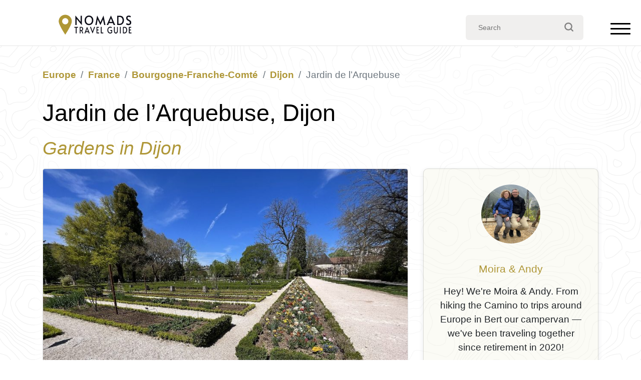

--- FILE ---
content_type: text/html; charset=UTF-8
request_url: https://www.nomads-travel-guide.com/places/jardin-botanique-de-larquebuse/
body_size: 21427
content:
<!doctype html><html
lang=en-US><head><meta
charset="UTF-8"><meta
name="viewport" content="width=device-width, initial-scale=1"><link
rel=profile href=https://gmpg.org/xfn/11><link
rel=icon type=image/x-icon href=/favicon.ico?x55398><meta
name='robots' content='index, follow, max-image-preview:large, max-snippet:-1, max-video-preview:-1'><title>Jardin botanique de l’Arquebuse, Dijon, France (2026): A Peaceful Haven of Nature and Botanical Discovery</title><meta
name="description" content="Explore the Jardin botanique de l’Arquebuse in Dijon in 2026, a historic botanical garden with thousands of plant species, serene walks, and rich scientific collections. A relaxing and educational stop in the heart of the city."><link
rel=canonical href=https://www.nomads-travel-guide.com/places/jardin-botanique-de-larquebuse/ ><meta
property="og:locale" content="en_US"><meta
property="og:type" content="article"><meta
property="og:title" content="Jardin botanique de l’Arquebuse, Dijon, France (2026): A Peaceful Haven of Nature and Botanical Discovery"><meta
property="og:description" content="Explore the Jardin botanique de l’Arquebuse in Dijon in 2026, a historic botanical garden with thousands of plant species, serene walks, and rich scientific collections. A relaxing and educational stop in the heart of the city."><meta
property="og:url" content="https://www.nomads-travel-guide.com/places/jardin-botanique-de-larquebuse/"><meta
property="og:site_name" content="Nomads Travel Guide"><meta
property="article:modified_time" content="2025-11-17T11:02:15+00:00"><meta
property="og:image" content="https://www.nomads-travel-guide.com/wp-content/uploads/2024/04/Jardin_Arquebuse_-_Dijon.jpg"><meta
property="og:image:width" content="1280"><meta
property="og:image:height" content="960"><meta
property="og:image:type" content="image/jpeg"><meta
name="twitter:card" content="summary_large_image"> <script type=application/ld+json class=yoast-schema-graph>{"@context":"https://schema.org","@graph":[{"@type":"WebPage","@id":"https://www.nomads-travel-guide.com/places/jardin-botanique-de-larquebuse/","url":"https://www.nomads-travel-guide.com/places/jardin-botanique-de-larquebuse/","name":"Jardin botanique de l’Arquebuse, Dijon, France (2026): A Peaceful Haven of Nature and Botanical Discovery","isPartOf":{"@id":"https://www.nomads-travel-guide.com/#website"},"primaryImageOfPage":{"@id":"https://www.nomads-travel-guide.com/places/jardin-botanique-de-larquebuse/#primaryimage"},"image":{"@id":"https://www.nomads-travel-guide.com/places/jardin-botanique-de-larquebuse/#primaryimage"},"thumbnailUrl":"https://www.nomads-travel-guide.com/wp-content/uploads/2024/04/Jardin_Arquebuse_-_Dijon.jpg","datePublished":"2024-04-15T12:46:56+00:00","dateModified":"2025-11-17T11:02:15+00:00","description":"Explore the Jardin botanique de l’Arquebuse in Dijon in 2026, a historic botanical garden with thousands of plant species, serene walks, and rich scientific collections. A relaxing and educational stop in the heart of the city.","breadcrumb":{"@id":"https://www.nomads-travel-guide.com/places/jardin-botanique-de-larquebuse/#breadcrumb"},"inLanguage":"en-US","potentialAction":[{"@type":"ReadAction","target":["https://www.nomads-travel-guide.com/places/jardin-botanique-de-larquebuse/"]}],"about":{"@id":"https://www.nomads-travel-guide.com/places/jardin-botanique-de-larquebuse#place"}},{"@type":"ImageObject","inLanguage":"en-US","@id":"https://www.nomads-travel-guide.com/places/jardin-botanique-de-larquebuse/#primaryimage","url":"https://www.nomads-travel-guide.com/wp-content/uploads/2024/04/Jardin_Arquebuse_-_Dijon.jpg","contentUrl":"https://www.nomads-travel-guide.com/wp-content/uploads/2024/04/Jardin_Arquebuse_-_Dijon.jpg","width":1280,"height":960,"caption":"Jardin Arquebuse Dijon"},{"@type":"BreadcrumbList","@id":"https://www.nomads-travel-guide.com/places/jardin-botanique-de-larquebuse/#breadcrumb","itemListElement":[{"@type":"ListItem","position":1,"name":"Home","item":"https://www.nomads-travel-guide.com/"},{"@type":"ListItem","position":2,"name":"Europe","item":"https://www.nomads-travel-guide.com/continent/europe/"},{"@type":"ListItem","position":3,"name":"France","item":"https://www.nomads-travel-guide.com/country/france/"},{"@type":"ListItem","position":4,"name":"Bourgogne-Franche-Comté","item":"https://www.nomads-travel-guide.com/region/bourgogne-franche-comte/"},{"@type":"ListItem","position":5,"name":"Dijon","item":"https://www.nomads-travel-guide.com/city/dijon/"},{"@type":"ListItem","position":6,"name":"Jardin de l’Arquebuse","item":"https://www.nomads-travel-guide.com/places/jardin-botanique-de-larquebuse/"}]},{"@type":"WebSite","@id":"https://www.nomads-travel-guide.com/#website","url":"https://www.nomads-travel-guide.com/","name":"Nomads Travel Guide","description":"Discover the world &amp; plan the perfect adventure...","publisher":{"@id":"https://www.nomads-travel-guide.com/#organization"},"potentialAction":[{"@type":"SearchAction","target":{"@type":"EntryPoint","urlTemplate":"https://www.nomads-travel-guide.com/?s={search_term_string}"},"query-input":{"@type":"PropertyValueSpecification","valueRequired":true,"valueName":"search_term_string"}}],"inLanguage":"en-US"},{"@type":"Organization","@id":"https://www.nomads-travel-guide.com/#organization","name":"Nomads Travel Guide","url":"https://www.nomads-travel-guide.com/","logo":{"@type":"ImageObject","inLanguage":"en-US","@id":"https://www.nomads-travel-guide.com/#/schema/logo/image/","url":"https://www.nomads-travel-guide.com/wp-content/uploads/2025/12/nomads-travel-guide-org-logo-696.png","contentUrl":"https://www.nomads-travel-guide.com/wp-content/uploads/2025/12/nomads-travel-guide-org-logo-696.png","width":696,"height":696,"caption":"Nomads Travel Guide"},"image":{"@id":"https://www.nomads-travel-guide.com/#/schema/logo/image/"},"sameAs":["https://www.pinterest.co.uk/nomadstravelguide/"]},{"@type":"FAQPage","@id":"https://www.nomads-travel-guide.com/places/jardin-botanique-de-larquebuse#faq","mainEntity":[{"@type":"Question","name":"Is the garden free to enter?","acceptedAnswer":{"@type":"Answer","text":"Yes, the garden is open daily with no admission fee."}},{"@type":"Question","name":"Are the greenhouses open to visitors?","acceptedAnswer":{"@type":"Answer","text":"Yes, though opening times may vary and some areas may have restricted access depending on maintenance or events."}},{"@type":"Question","name":"Is it suitable for children?","acceptedAnswer":{"@type":"Answer","text":"Absolutely—families enjoy the open paths, educational displays, and Anatidae collection."}},{"@type":"Question","name":"How long should I plan for a visit?","acceptedAnswer":{"@type":"Answer","text":"Most visitors spend between 1 and 2 hours exploring the various sections."}},{"@type":"Question","name":"Is photography allowed?","acceptedAnswer":{"@type":"Answer","text":"Yes, photography is welcome throughout the garden."}}]},{"@type":"Country","@id":"https://www.nomads-travel-guide.com/country/france#country","name":"France","url":"https://www.nomads-travel-guide.com/country/france/"},{"@type":"AdministrativeArea","@id":"https://www.nomads-travel-guide.com/region/bourgogne-franche-comte#region","name":"Bourgogne-Franche-Comté","url":"https://www.nomads-travel-guide.com/region/bourgogne-franche-comte/","containedInPlace":{"@id":"https://www.nomads-travel-guide.com/country/france#country"}},{"@type":"City","@id":"https://www.nomads-travel-guide.com/city/dijon#city","name":"Dijon","url":"https://www.nomads-travel-guide.com/city/dijon/","geo":{"@type":"GeoCoordinates","latitude":47.322047,"longitude":5.04148},"containedInPlace":[{"@id":"https://www.nomads-travel-guide.com/region/bourgogne-franche-comte#region"},{"@id":"https://www.nomads-travel-guide.com/country/france#country"}]},{"@type":["Garden","TouristAttraction"],"@id":"https://www.nomads-travel-guide.com/places/jardin-botanique-de-larquebuse#place","name":"Jardin de l’Arquebuse","url":"https://www.nomads-travel-guide.com/places/jardin-botanique-de-larquebuse/","image":[{"@type":"ImageObject","url":"https://www.nomads-travel-guide.com/wp-content/uploads/2024/04/Jardin_Arquebuse_-_Dijon.jpg","width":1280,"height":960}],"address":{"@type":"PostalAddress","streetAddress":"Jardin Botanique de l'Arquebuse, Avenue Albert 1er, Dijon, France","addressLocality":"Dijon","addressCountry":"France","addressRegion":"Bourgogne-Franche-Comté"},"geo":{"@type":"GeoCoordinates","latitude":47.3212204,"longitude":5.0276327},"hasMap":"https://www.google.com/maps?q=47.3212204%2C5.0276327","containedInPlace":{"@id":"https://www.nomads-travel-guide.com/city/dijon#city"},"description":"The Jardin botanique de l’Arquebuse is one of the best places to visit in Dijon for travellers seeking a peaceful escape into nature without leaving the city. Spread across more than 2 hectares within a larger 5-hectare park, the garden offers a blend of scientific curiosity and natural beauty. Its…"}]}</script> <link
rel=dns-prefetch href=//ajax.googleapis.com><link
rel=dns-prefetch href=//cdn.jsdelivr.net><link
rel=dns-prefetch href=//unpkg.com><style id=wp-img-auto-sizes-contain-inline-css>img:is([sizes=auto i],[sizes^="auto," i]){contain-intrinsic-size:3000px 1500px}
/*# sourceURL=wp-img-auto-sizes-contain-inline-css */</style><style id=wp-block-library-inline-css>/*<![CDATA[*/:root{--wp-block-synced-color:#7a00df;--wp-block-synced-color--rgb:122,0,223;--wp-bound-block-color:var(--wp-block-synced-color);--wp-editor-canvas-background:#ddd;--wp-admin-theme-color:#007cba;--wp-admin-theme-color--rgb:0,124,186;--wp-admin-theme-color-darker-10:#006ba1;--wp-admin-theme-color-darker-10--rgb:0,107,160.5;--wp-admin-theme-color-darker-20:#005a87;--wp-admin-theme-color-darker-20--rgb:0,90,135;--wp-admin-border-width-focus:2px}@media (min-resolution:192dpi){:root{--wp-admin-border-width-focus:1.5px}}.wp-element-button{cursor:pointer}:root .has-very-light-gray-background-color{background-color:#eee}:root .has-very-dark-gray-background-color{background-color:#313131}:root .has-very-light-gray-color{color:#eee}:root .has-very-dark-gray-color{color:#313131}:root .has-vivid-green-cyan-to-vivid-cyan-blue-gradient-background{background:linear-gradient(135deg,#00d084,#0693e3)}:root .has-purple-crush-gradient-background{background:linear-gradient(135deg,#34e2e4,#4721fb 50%,#ab1dfe)}:root .has-hazy-dawn-gradient-background{background:linear-gradient(135deg,#faaca8,#dad0ec)}:root .has-subdued-olive-gradient-background{background:linear-gradient(135deg,#fafae1,#67a671)}:root .has-atomic-cream-gradient-background{background:linear-gradient(135deg,#fdd79a,#004a59)}:root .has-nightshade-gradient-background{background:linear-gradient(135deg,#330968,#31cdcf)}:root .has-midnight-gradient-background{background:linear-gradient(135deg,#020381,#2874fc)}:root{--wp--preset--font-size--normal:16px;--wp--preset--font-size--huge:42px}.has-regular-font-size{font-size:1em}.has-larger-font-size{font-size:2.625em}.has-normal-font-size{font-size:var(--wp--preset--font-size--normal)}.has-huge-font-size{font-size:var(--wp--preset--font-size--huge)}.has-text-align-center{text-align:center}.has-text-align-left{text-align:left}.has-text-align-right{text-align:right}.has-fit-text{white-space:nowrap!important}#end-resizable-editor-section{display:none}.aligncenter{clear:both}.items-justified-left{justify-content:flex-start}.items-justified-center{justify-content:center}.items-justified-right{justify-content:flex-end}.items-justified-space-between{justify-content:space-between}.screen-reader-text{border:0;clip-path:inset(50%);height:1px;margin:-1px;overflow:hidden;padding:0;position:absolute;width:1px;word-wrap:normal!important}.screen-reader-text:focus{background-color:#ddd;clip-path:none;color:#444;display:block;font-size:1em;height:auto;left:5px;line-height:normal;padding:15px 23px 14px;text-decoration:none;top:5px;width:auto;z-index:100000}html :where(.has-border-color){border-style:solid}html :where([style*=border-top-color]){border-top-style:solid}html :where([style*=border-right-color]){border-right-style:solid}html :where([style*=border-bottom-color]){border-bottom-style:solid}html :where([style*=border-left-color]){border-left-style:solid}html :where([style*=border-width]){border-style:solid}html :where([style*=border-top-width]){border-top-style:solid}html :where([style*=border-right-width]){border-right-style:solid}html :where([style*=border-bottom-width]){border-bottom-style:solid}html :where([style*=border-left-width]){border-left-style:solid}html :where(img[class*=wp-image-]){height:auto;max-width:100%}:where(figure){margin:0 0 1em}html :where(.is-position-sticky){--wp-admin--admin-bar--position-offset:var(--wp-admin--admin-bar--height,0px)}@media screen and (max-width:600px){html :where(.is-position-sticky){--wp-admin--admin-bar--position-offset:0px}}

/*# sourceURL=wp-block-library-inline-css *//*]]>*/</style><style id=wp-block-list-inline-css>ol,ul{box-sizing:border-box}:root :where(.wp-block-list.has-background){padding:1.25em 2.375em}
/*# sourceURL=https://www.nomads-travel-guide.com/wp-includes/blocks/list/style.min.css */</style><style id=global-styles-inline-css>/*<![CDATA[*/:root{--wp--preset--aspect-ratio--square: 1;--wp--preset--aspect-ratio--4-3: 4/3;--wp--preset--aspect-ratio--3-4: 3/4;--wp--preset--aspect-ratio--3-2: 3/2;--wp--preset--aspect-ratio--2-3: 2/3;--wp--preset--aspect-ratio--16-9: 16/9;--wp--preset--aspect-ratio--9-16: 9/16;--wp--preset--color--black: #000000;--wp--preset--color--cyan-bluish-gray: #abb8c3;--wp--preset--color--white: #ffffff;--wp--preset--color--pale-pink: #f78da7;--wp--preset--color--vivid-red: #cf2e2e;--wp--preset--color--luminous-vivid-orange: #ff6900;--wp--preset--color--luminous-vivid-amber: #fcb900;--wp--preset--color--light-green-cyan: #7bdcb5;--wp--preset--color--vivid-green-cyan: #00d084;--wp--preset--color--pale-cyan-blue: #8ed1fc;--wp--preset--color--vivid-cyan-blue: #0693e3;--wp--preset--color--vivid-purple: #9b51e0;--wp--preset--gradient--vivid-cyan-blue-to-vivid-purple: linear-gradient(135deg,rgb(6,147,227) 0%,rgb(155,81,224) 100%);--wp--preset--gradient--light-green-cyan-to-vivid-green-cyan: linear-gradient(135deg,rgb(122,220,180) 0%,rgb(0,208,130) 100%);--wp--preset--gradient--luminous-vivid-amber-to-luminous-vivid-orange: linear-gradient(135deg,rgb(252,185,0) 0%,rgb(255,105,0) 100%);--wp--preset--gradient--luminous-vivid-orange-to-vivid-red: linear-gradient(135deg,rgb(255,105,0) 0%,rgb(207,46,46) 100%);--wp--preset--gradient--very-light-gray-to-cyan-bluish-gray: linear-gradient(135deg,rgb(238,238,238) 0%,rgb(169,184,195) 100%);--wp--preset--gradient--cool-to-warm-spectrum: linear-gradient(135deg,rgb(74,234,220) 0%,rgb(151,120,209) 20%,rgb(207,42,186) 40%,rgb(238,44,130) 60%,rgb(251,105,98) 80%,rgb(254,248,76) 100%);--wp--preset--gradient--blush-light-purple: linear-gradient(135deg,rgb(255,206,236) 0%,rgb(152,150,240) 100%);--wp--preset--gradient--blush-bordeaux: linear-gradient(135deg,rgb(254,205,165) 0%,rgb(254,45,45) 50%,rgb(107,0,62) 100%);--wp--preset--gradient--luminous-dusk: linear-gradient(135deg,rgb(255,203,112) 0%,rgb(199,81,192) 50%,rgb(65,88,208) 100%);--wp--preset--gradient--pale-ocean: linear-gradient(135deg,rgb(255,245,203) 0%,rgb(182,227,212) 50%,rgb(51,167,181) 100%);--wp--preset--gradient--electric-grass: linear-gradient(135deg,rgb(202,248,128) 0%,rgb(113,206,126) 100%);--wp--preset--gradient--midnight: linear-gradient(135deg,rgb(2,3,129) 0%,rgb(40,116,252) 100%);--wp--preset--font-size--small: 13px;--wp--preset--font-size--medium: 20px;--wp--preset--font-size--large: 36px;--wp--preset--font-size--x-large: 42px;--wp--preset--spacing--20: 0.44rem;--wp--preset--spacing--30: 0.67rem;--wp--preset--spacing--40: 1rem;--wp--preset--spacing--50: 1.5rem;--wp--preset--spacing--60: 2.25rem;--wp--preset--spacing--70: 3.38rem;--wp--preset--spacing--80: 5.06rem;--wp--preset--shadow--natural: 6px 6px 9px rgba(0, 0, 0, 0.2);--wp--preset--shadow--deep: 12px 12px 50px rgba(0, 0, 0, 0.4);--wp--preset--shadow--sharp: 6px 6px 0px rgba(0, 0, 0, 0.2);--wp--preset--shadow--outlined: 6px 6px 0px -3px rgb(255, 255, 255), 6px 6px rgb(0, 0, 0);--wp--preset--shadow--crisp: 6px 6px 0px rgb(0, 0, 0);}:where(.is-layout-flex){gap: 0.5em;}:where(.is-layout-grid){gap: 0.5em;}body .is-layout-flex{display: flex;}.is-layout-flex{flex-wrap: wrap;align-items: center;}.is-layout-flex > :is(*, div){margin: 0;}body .is-layout-grid{display: grid;}.is-layout-grid > :is(*, div){margin: 0;}:where(.wp-block-columns.is-layout-flex){gap: 2em;}:where(.wp-block-columns.is-layout-grid){gap: 2em;}:where(.wp-block-post-template.is-layout-flex){gap: 1.25em;}:where(.wp-block-post-template.is-layout-grid){gap: 1.25em;}.has-black-color{color: var(--wp--preset--color--black) !important;}.has-cyan-bluish-gray-color{color: var(--wp--preset--color--cyan-bluish-gray) !important;}.has-white-color{color: var(--wp--preset--color--white) !important;}.has-pale-pink-color{color: var(--wp--preset--color--pale-pink) !important;}.has-vivid-red-color{color: var(--wp--preset--color--vivid-red) !important;}.has-luminous-vivid-orange-color{color: var(--wp--preset--color--luminous-vivid-orange) !important;}.has-luminous-vivid-amber-color{color: var(--wp--preset--color--luminous-vivid-amber) !important;}.has-light-green-cyan-color{color: var(--wp--preset--color--light-green-cyan) !important;}.has-vivid-green-cyan-color{color: var(--wp--preset--color--vivid-green-cyan) !important;}.has-pale-cyan-blue-color{color: var(--wp--preset--color--pale-cyan-blue) !important;}.has-vivid-cyan-blue-color{color: var(--wp--preset--color--vivid-cyan-blue) !important;}.has-vivid-purple-color{color: var(--wp--preset--color--vivid-purple) !important;}.has-black-background-color{background-color: var(--wp--preset--color--black) !important;}.has-cyan-bluish-gray-background-color{background-color: var(--wp--preset--color--cyan-bluish-gray) !important;}.has-white-background-color{background-color: var(--wp--preset--color--white) !important;}.has-pale-pink-background-color{background-color: var(--wp--preset--color--pale-pink) !important;}.has-vivid-red-background-color{background-color: var(--wp--preset--color--vivid-red) !important;}.has-luminous-vivid-orange-background-color{background-color: var(--wp--preset--color--luminous-vivid-orange) !important;}.has-luminous-vivid-amber-background-color{background-color: var(--wp--preset--color--luminous-vivid-amber) !important;}.has-light-green-cyan-background-color{background-color: var(--wp--preset--color--light-green-cyan) !important;}.has-vivid-green-cyan-background-color{background-color: var(--wp--preset--color--vivid-green-cyan) !important;}.has-pale-cyan-blue-background-color{background-color: var(--wp--preset--color--pale-cyan-blue) !important;}.has-vivid-cyan-blue-background-color{background-color: var(--wp--preset--color--vivid-cyan-blue) !important;}.has-vivid-purple-background-color{background-color: var(--wp--preset--color--vivid-purple) !important;}.has-black-border-color{border-color: var(--wp--preset--color--black) !important;}.has-cyan-bluish-gray-border-color{border-color: var(--wp--preset--color--cyan-bluish-gray) !important;}.has-white-border-color{border-color: var(--wp--preset--color--white) !important;}.has-pale-pink-border-color{border-color: var(--wp--preset--color--pale-pink) !important;}.has-vivid-red-border-color{border-color: var(--wp--preset--color--vivid-red) !important;}.has-luminous-vivid-orange-border-color{border-color: var(--wp--preset--color--luminous-vivid-orange) !important;}.has-luminous-vivid-amber-border-color{border-color: var(--wp--preset--color--luminous-vivid-amber) !important;}.has-light-green-cyan-border-color{border-color: var(--wp--preset--color--light-green-cyan) !important;}.has-vivid-green-cyan-border-color{border-color: var(--wp--preset--color--vivid-green-cyan) !important;}.has-pale-cyan-blue-border-color{border-color: var(--wp--preset--color--pale-cyan-blue) !important;}.has-vivid-cyan-blue-border-color{border-color: var(--wp--preset--color--vivid-cyan-blue) !important;}.has-vivid-purple-border-color{border-color: var(--wp--preset--color--vivid-purple) !important;}.has-vivid-cyan-blue-to-vivid-purple-gradient-background{background: var(--wp--preset--gradient--vivid-cyan-blue-to-vivid-purple) !important;}.has-light-green-cyan-to-vivid-green-cyan-gradient-background{background: var(--wp--preset--gradient--light-green-cyan-to-vivid-green-cyan) !important;}.has-luminous-vivid-amber-to-luminous-vivid-orange-gradient-background{background: var(--wp--preset--gradient--luminous-vivid-amber-to-luminous-vivid-orange) !important;}.has-luminous-vivid-orange-to-vivid-red-gradient-background{background: var(--wp--preset--gradient--luminous-vivid-orange-to-vivid-red) !important;}.has-very-light-gray-to-cyan-bluish-gray-gradient-background{background: var(--wp--preset--gradient--very-light-gray-to-cyan-bluish-gray) !important;}.has-cool-to-warm-spectrum-gradient-background{background: var(--wp--preset--gradient--cool-to-warm-spectrum) !important;}.has-blush-light-purple-gradient-background{background: var(--wp--preset--gradient--blush-light-purple) !important;}.has-blush-bordeaux-gradient-background{background: var(--wp--preset--gradient--blush-bordeaux) !important;}.has-luminous-dusk-gradient-background{background: var(--wp--preset--gradient--luminous-dusk) !important;}.has-pale-ocean-gradient-background{background: var(--wp--preset--gradient--pale-ocean) !important;}.has-electric-grass-gradient-background{background: var(--wp--preset--gradient--electric-grass) !important;}.has-midnight-gradient-background{background: var(--wp--preset--gradient--midnight) !important;}.has-small-font-size{font-size: var(--wp--preset--font-size--small) !important;}.has-medium-font-size{font-size: var(--wp--preset--font-size--medium) !important;}.has-large-font-size{font-size: var(--wp--preset--font-size--large) !important;}.has-x-large-font-size{font-size: var(--wp--preset--font-size--x-large) !important;}
/*# sourceURL=global-styles-inline-css *//*]]>*/</style><link
rel=stylesheet id=nomads-css href='https://www.nomads-travel-guide.com/wp-content/themes/nomads-travel/assets/css/style.css?x55398&amp;1=11&#038;ver=6.9' type=text/css media=all><link
rel=stylesheet id=bootstrap4-css href='https://www.nomads-travel-guide.com/wp-content/themes/nomads-travel/assets/lib/bootstrap/css/bootstrap.css?x55398&amp;1=1&#038;ver=6.9' type=text/css media=all><link
rel=stylesheet id=leaflet-css href='https://www.nomads-travel-guide.com/wp-content/themes/nomads-travel/assets/lib/leaflet/leaflet.css?x55398&amp;ver=6.9' type=text/css media=all><link
rel=stylesheet id=leafletfullscreenCSS-css href='https://www.nomads-travel-guide.com/wp-content/themes/nomads-travel/assets/lib/Leaflet.FullScreen/Control.FullScreen.css?x55398&amp;ver=6.9' type=text/css media=all><link
rel=stylesheet id=leafletlocateCSS-css href='https://www.nomads-travel-guide.com/wp-content/themes/nomads-travel/assets/lib/Leaflet.Locate/L.Control.Locate.min.css?x55398&amp;ver=6.9' type=text/css media=all><link
rel=stylesheet id=wp-block-paragraph-css href='https://www.nomads-travel-guide.com/wp-includes/blocks/paragraph/style.min.css?x55398&amp;ver=6.9' type=text/css media=all><link
rel=stylesheet id=wp-block-heading-css href='https://www.nomads-travel-guide.com/wp-includes/blocks/heading/style.min.css?x55398&amp;ver=6.9' type=text/css media=all> <script src="https://ajax.googleapis.com/ajax/libs/jquery/3.7.1/jquery.min.js?ver=3.7.1" id=jquery-js></script> <script src="https://www.nomads-travel-guide.com/wp-content/themes/nomads-travel/assets/lib/leaflet/leaflet.js?x55398&amp;ver=6.9" id=leafletjs-js></script> <script src="https://www.nomads-travel-guide.com/wp-content/themes/nomads-travel/assets/lib/Leaflet.TextPath/leaflet.textpath.js?x55398&amp;ver=6.9" id=leafletTextPathjs-js></script> <script src="https://www.nomads-travel-guide.com/wp-content/themes/nomads-travel/assets/lib/polylineOffset/leaflet.polylineoffset.js?x55398&amp;ver=6.9" id=polylineOffset-js></script> <script src="https://www.nomads-travel-guide.com/wp-content/themes/nomads-travel/assets/lib/Leaflet.FullScreen/Control.FullScreen.js?x55398&amp;ver=6.9" id=leafletfullscreen-js></script> <script src="https://www.nomads-travel-guide.com/wp-content/themes/nomads-travel/assets/lib/Leaflet.Locate/L.Control.Locate.min.js?x55398&amp;ver=6.9" id=leafletlocate-js></script> <script src="https://unpkg.com/default-passive-events?ver=6.9" id=passive-events-js></script> <script async defer data-pin-color=red  data-pin-hover=true src=https://assets.pinterest.com/js/pinit.js></script>  <script async src="https://www.googletagmanager.com/gtag/js?id=G-3Z0HWGVTWF"></script> <script>window.dataLayer = window.dataLayer || [];
  function gtag(){dataLayer.push(arguments);}
  gtag('js', new Date());
  gtag('config', 'G-3Z0HWGVTWF');</script> </head><body
class="wp-singular places-template-default single single-places postid-12046 wp-theme-nomads-travel"><header
id=header class="without-bgi d-print-none"><div
id=nav><div
id=nav-centered><div
id=nav-logo><svg
version=1.1 id=Layer_1 xmlns=http://www.w3.org/2000/svg xmlns:xlink=http://www.w3.org/1999/xlink x=0px y=0px
width=68.031px height=22.677px viewBox="-0.199 -1.093 68.031 22.677" enable-background="new -0.199 -1.093 68.031 22.677"
xml:space=preserve>
<g
id=nomads-travel-guide>
<g
id=Text>
<g>
<path
fill=#FFFFFF d="M15.281,4.267l0.035,0.975v4.814h-1.272v-8.95h0.158l4.905,5.859l-0.042-1.021V1.119h1.269v8.935h-0.171
L15.281,4.267z"/>
<path
fill=#FFFFFF d="M24.989,9.609c-0.643-0.377-1.149-0.914-1.528-1.61c-0.378-0.696-0.568-1.508-0.568-2.434
c0-0.93,0.187-1.744,0.568-2.437c0.378-0.693,0.887-1.227,1.528-1.599c0.639-0.374,1.339-0.56,2.097-0.56
c0.756,0,1.456,0.187,2.096,0.56c0.642,0.372,1.15,0.908,1.53,1.599c0.379,0.69,0.566,1.504,0.566,2.437
c0,0.923-0.189,1.736-0.568,2.434c-0.376,0.695-0.89,1.233-1.529,1.61c-0.641,0.377-1.338,0.564-2.097,0.564
S25.627,9.986,24.989,9.609z M28.516,8.555c0.431-0.264,0.775-0.651,1.028-1.158c0.254-0.505,0.381-1.11,0.381-1.817
c0-0.713-0.127-1.322-0.381-1.828c-0.252-0.507-0.595-0.889-1.022-1.149c-0.427-0.26-0.907-0.39-1.437-0.39
c-0.531,0-1.015,0.131-1.444,0.39c-0.432,0.259-0.771,0.642-1.019,1.149c-0.25,0.506-0.377,1.115-0.377,1.828
c0,0.707,0.128,1.312,0.387,1.817c0.255,0.507,0.604,0.894,1.039,1.158c0.436,0.261,0.907,0.394,1.415,0.394
C27.606,8.948,28.085,8.817,28.516,8.555z"/>
<path
fill=#FFFFFF d="M35.98,5.883l-0.523-1.265l-0.238,1.265l-0.775,4.169h-1.261l1.73-8.935h0.135l2.298,4.827l0.681,1.618
l0.685-1.618l2.246-4.827h0.123l1.795,8.935h-1.25l-0.841-4.169l-0.249-1.265L40.08,5.883l-2.022,4.169h-0.066L35.98,5.883z"/>
<path
fill=#FFFFFF d="M48.192,1.105l4.021,8.949h-1.468l-0.713-1.751h-3.829l-0.718,1.751h-1.419l4.003-8.949H48.192z
M47.625,4.913l-0.908,2.163h2.818l-0.901-2.151l-0.489-1.229h-0.022L47.625,4.913z"/>
<path
fill=#FFFFFF d="M54.055,1.119h2.009c1.682,0,2.86,0.424,3.527,1.276c0.669,0.853,1.006,1.864,1.006,3.039
c0,0.82-0.144,1.574-0.433,2.266c-0.285,0.694-0.763,1.26-1.425,1.699c-0.663,0.436-1.532,0.656-2.608,0.656h-2.076V1.119z
M56.27,8.85c1.045,0,1.806-0.318,2.28-0.955c0.47-0.636,0.707-1.434,0.707-2.399c0-0.942-0.239-1.707-0.716-2.298
c-0.475-0.593-1.232-0.887-2.273-0.887h-0.942v6.54L56.27,8.85L56.27,8.85z"/>
<path
fill=#FFFFFF d="M63.571,9.921c-0.444-0.169-0.769-0.36-0.964-0.572l0.602-1.153c0.158,0.154,0.405,0.312,0.745,0.478
c0.333,0.164,0.659,0.247,0.971,0.247c0.4,0,0.73-0.098,0.984-0.301c0.253-0.204,0.379-0.482,0.379-0.839
c0-0.275-0.067-0.514-0.203-0.718c-0.138-0.2-0.304-0.371-0.501-0.503c-0.197-0.134-0.474-0.299-0.838-0.493
c-0.432-0.225-0.729-0.396-0.888-0.51C63.123,5.031,62.756,4.3,62.756,3.37c0-0.77,0.24-1.361,0.716-1.769
c0.479-0.41,1.08-0.612,1.807-0.612c0.777,0,1.442,0.238,1.991,0.716l-0.606,1.103c-0.145-0.16-0.346-0.3-0.607-0.418
c-0.262-0.117-0.539-0.177-0.832-0.177c-0.377,0-0.677,0.092-0.895,0.275c-0.215,0.182-0.321,0.454-0.321,0.809
c0,0.252,0.067,0.476,0.203,0.674c0.136,0.199,0.309,0.371,0.516,0.516c0.208,0.147,0.487,0.325,0.844,0.536
c0.341,0.202,0.604,0.363,0.785,0.478c0.181,0.119,0.351,0.257,0.511,0.421c0.218,0.21,0.398,0.461,0.531,0.752
c0.138,0.292,0.203,0.614,0.203,0.963c0,0.541-0.114,1.003-0.343,1.384c-0.23,0.382-0.551,0.669-0.953,0.863
c-0.403,0.195-0.865,0.29-1.38,0.29C64.47,10.173,64.021,10.09,63.571,9.921z"/>
</g>
<g>
<path
fill=#FFFFFF d=M14.461,12.641h-1.341v-0.844h3.483v0.846h-1.353v5.48h-0.79V12.641z />
<path
fill=#FFFFFF d="M20.826,18.125l-1.052-2.392c-0.219,0.011-0.414,0.017-0.583,0.017h-0.202v2.375h-0.773v-6.328h1.19
c0.603,0,1.1,0.155,1.489,0.459c0.391,0.294,0.585,0.788,0.585,1.467c0,0.42-0.084,0.788-0.245,1.096
c-0.163,0.306-0.408,0.545-0.731,0.71l1.246,2.601L20.826,18.125L20.826,18.125z M19.496,14.966c0.462,0,0.781-0.121,0.955-0.366
c0.173-0.244,0.259-0.535,0.259-0.873c0-0.751-0.412-1.125-1.245-1.125h-0.478v2.366L19.496,14.966L19.496,14.966z"/>
<path
fill=#FFFFFF d="M25.312,11.791l2.521,6.332h-0.918l-0.449-1.238h-2.401l-0.451,1.238h-0.891l2.507-6.332H25.312z
M24.955,14.482l-0.568,1.531h1.764l-0.56-1.527l-0.307-0.866h-0.017L24.955,14.482z"/>
<path
fill=#FFFFFF d=M28.054,11.797h0.902l1.568,4.345l1.574-4.345h0.897l-2.414,6.326h-0.107L28.054,11.797z />
<path
fill=#FFFFFF d=M34.271,11.797h2.292v0.846h-1.507v1.75h1.212v0.86h-1.212v2.02h1.741v0.854h-2.527V11.797z />
<path
fill=#FFFFFF d=M38.443,11.797h0.808v5.472h1.5v0.858h-2.308V11.797z />
<path
fill=#FFFFFF d="M46,17.779c-0.405-0.287-0.727-0.682-0.955-1.181c-0.23-0.503-0.343-1.066-0.343-1.693
c0-0.605,0.114-1.155,0.346-1.644c0.233-0.487,0.558-0.865,0.967-1.146c0.413-0.273,0.882-0.412,1.396-0.412
c0.283,0,0.531,0.03,0.757,0.092c0.226,0.063,0.412,0.129,0.554,0.206c0.146,0.078,0.239,0.146,0.292,0.201l-0.314,0.809
c-0.292-0.284-0.73-0.431-1.305-0.431c-0.378,0-0.71,0.099-0.991,0.302c-0.282,0.201-0.497,0.475-0.643,0.818
c-0.148,0.344-0.218,0.729-0.218,1.154c0,0.48,0.077,0.913,0.239,1.294c0.157,0.38,0.38,0.672,0.658,0.881
c0.284,0.209,0.602,0.313,0.957,0.313c0.223,0,0.436-0.028,0.644-0.097c0.205-0.066,0.38-0.169,0.52-0.317v-1.221h-1.077v-0.886
h1.869v2.479c-0.171,0.258-0.429,0.477-0.773,0.653c-0.342,0.171-0.742,0.262-1.191,0.262C46.868,18.212,46.407,18.067,46,17.779
z"/>
<path
fill=#FFFFFF d="M51.462,17.496c-0.296-0.475-0.443-1.169-0.443-2.072v-3.627h0.797v3.64c0,0.676,0.082,1.154,0.248,1.443
c0.162,0.288,0.44,0.435,0.82,0.435s0.651-0.145,0.815-0.424c0.164-0.286,0.246-0.771,0.246-1.452v-3.641h0.804v3.626
c0,0.903-0.154,1.593-0.464,2.068c-0.312,0.477-0.777,0.724-1.398,0.724C52.229,18.212,51.756,17.971,51.462,17.496z"/>
<path
fill=#FFFFFF d=M56.731,11.797h0.796v6.326h-0.796V11.797z />
<path
fill=#FFFFFF d="M59.571,11.797h1.262c1.053,0,1.79,0.304,2.21,0.909c0.421,0.6,0.631,1.316,0.631,2.15
c0,0.58-0.092,1.116-0.271,1.607c-0.182,0.493-0.478,0.893-0.896,1.199c-0.412,0.312-0.956,0.467-1.631,0.467h-1.302
L59.571,11.797L59.571,11.797z M60.959,17.271c0.655,0,1.133-0.222,1.427-0.674c0.297-0.45,0.448-1.018,0.448-1.699
c0-0.668-0.153-1.213-0.45-1.624c-0.296-0.424-0.773-0.631-1.425-0.631h-0.588v4.63L60.959,17.271L60.959,17.271z"/>
<path
fill=#FFFFFF d=M65.304,11.797h2.294v0.846h-1.504v1.75h1.208v0.86h-1.208v2.02h1.738v0.854h-2.528V11.797z />
</g>
</g>
</g>
<g
id=pin>
<g>
<g>
<path
fill=none stroke=#FFFFFF stroke-miterlimit=10 d="M9.163,13.229c-1.213,2.253-2.401,4.122-2.451,4.202l-0.479,0.751
l-0.479-0.751c-0.05-0.08-1.247-1.965-2.452-4.202c-1.66-3.083-2.501-5.281-2.501-6.538c0-3.104,2.437-5.629,5.432-5.629
s5.431,2.525,5.431,5.629C11.664,7.948,10.824,10.146,9.163,13.229z"/>
<path
fill=none stroke=#FFFFFF stroke-miterlimit=10 d="M6.233,9.331c-1.424,0-2.586-1.204-2.586-2.68
c0-1.479,1.162-2.68,2.586-2.68c1.426,0,2.586,1.201,2.586,2.68C8.818,8.127,7.658,9.331,6.233,9.331z"/>
</g>
</g>
</g>
</svg></div><nav
id=nav-menu-container class=menu-main-menu-container><ul
id=menu-main-menu class="nav-menu "><li
id=menu-item-1369 class="menu-item menu-item-type-post_type menu-item-object-page menu-item-home menu-item-1369"><a
href=https://www.nomads-travel-guide.com/ >Travel Blogs</a></li>
<li
id=menu-item-5027 class="menu-item menu-item-type-post_type menu-item-object-page menu-item-5027"><a
href=https://www.nomads-travel-guide.com/about-nomads-travel-guide/ >About Us</a></li>
<li
id=menu-item-1357 class="menu-item menu-item-type-post_type menu-item-object-page menu-item-has-children menu-item-1357"><a
href=https://www.nomads-travel-guide.com/home/ >Destinations</a><ul
class=sub-menu>
<li
id=menu-item-1364 class="menu-item menu-item-type-post_type menu-item-object-continent menu-item-1364"><a
href=https://www.nomads-travel-guide.com/continent/asia/ >Asia</a></li>
<li
id=menu-item-1363 class="menu-item menu-item-type-post_type menu-item-object-continent menu-item-1363"><a
href=https://www.nomads-travel-guide.com/continent/europe/ >Europe</a></li>
<li
id=menu-item-1358 class="menu-item menu-item-type-post_type menu-item-object-continent menu-item-1358"><a
href=https://www.nomads-travel-guide.com/continent/caribbean/ >Caribbean</a></li>
<li
id=menu-item-1359 class="menu-item menu-item-type-post_type menu-item-object-continent menu-item-1359"><a
href=https://www.nomads-travel-guide.com/continent/south-america/ >South America</a></li>
<li
id=menu-item-1360 class="menu-item menu-item-type-post_type menu-item-object-continent menu-item-1360"><a
href=https://www.nomads-travel-guide.com/continent/north-america/ >North America</a></li>
<li
id=menu-item-1361 class="menu-item menu-item-type-post_type menu-item-object-continent menu-item-1361"><a
href=https://www.nomads-travel-guide.com/continent/australia-and-pacific/ >Australia &#038; Pacific</a></li>
<li
id=menu-item-1362 class="menu-item menu-item-type-post_type menu-item-object-continent menu-item-1362"><a
href=https://www.nomads-travel-guide.com/continent/africa/ >Africa</a></li></ul>
</li></ul></nav></div></div><div
class=container-fluid><div
class=row><div
class="col-6 col-md-4" ><div
id=logo class>
<a
href=https://www.nomads-travel-guide.com/ name=Home class=nolink aria-label="Nomads Travel Guide Logo Linke to Home" rel=home>
<svg
version=1.1 id=Layer_1 xmlns=http://www.w3.org/2000/svg xmlns:xlink=http://www.w3.org/1999/xlink x=0px y=0px
width=67.633px height=20.49px viewBox="0 0 67.633 20.49" enable-background="new 0 0 67.633 20.49" xml:space=preserve>
<g
id=nomads-travel-guide>
<g
id=Text>
<g>
<path
fill=#0C0D17 d="M17.157,4.816l0.033,0.916v4.525h-1.196V1.845h0.149l4.61,5.507l-0.04-0.96V1.858h1.193v8.398h-0.161
L17.157,4.816z"/>
<path
fill=#0C0D17 d="M26.281,9.837c-0.604-0.354-1.08-0.859-1.437-1.514c-0.355-0.654-0.533-1.417-0.533-2.287
c0-0.874,0.176-1.639,0.533-2.29c0.356-0.651,0.834-1.153,1.437-1.503c0.601-0.351,1.259-0.526,1.971-0.526
c0.711,0,1.368,0.175,1.969,0.526c0.603,0.35,1.081,0.853,1.438,1.503c0.356,0.649,0.533,1.414,0.533,2.29
c0,0.868-0.179,1.632-0.535,2.287c-0.354,0.654-0.836,1.16-1.437,1.514c-0.602,0.355-1.257,0.531-1.97,0.531
S26.881,10.192,26.281,9.837z M29.596,8.846c0.405-0.248,0.728-0.611,0.966-1.088c0.239-0.475,0.358-1.043,0.358-1.708
c0-0.671-0.119-1.243-0.358-1.719c-0.237-0.476-0.559-0.835-0.961-1.08c-0.402-0.244-0.853-0.366-1.35-0.366
c-0.499,0-0.954,0.123-1.358,0.366c-0.406,0.243-0.725,0.603-0.958,1.08C25.7,4.807,25.581,5.379,25.581,6.05
c0,0.664,0.121,1.232,0.364,1.708c0.24,0.477,0.567,0.84,0.977,1.088c0.409,0.246,0.852,0.371,1.33,0.371
C28.741,9.216,29.191,9.093,29.596,8.846z"/>
<path
fill=#0C0D17 d="M36.611,6.335L36.12,5.146l-0.224,1.189l-0.729,3.919h-1.186l1.625-8.398h0.127l2.16,4.536l0.641,1.521
l0.643-1.521l2.111-4.536h0.115l1.688,8.398h-1.175l-0.79-3.919l-0.232-1.189l-0.429,1.189l-1.899,3.919h-0.063L36.611,6.335z"/>
<path
fill=#0C0D17 d="M48.09,1.845l3.779,8.41H50.49L49.82,8.61h-3.6l-0.675,1.645h-1.335l3.764-8.41H48.09z M47.557,5.423
l-0.854,2.033h2.648l-0.848-2.022l-0.46-1.155h-0.021L47.557,5.423z"/>
<path
fill=#0C0D17 d="M53.6,1.858h1.889c1.58,0,2.688,0.398,3.314,1.199c0.629,0.801,0.945,1.752,0.945,2.856
c0,0.771-0.135,1.48-0.406,2.13c-0.268,0.652-0.717,1.184-1.339,1.596c-0.624,0.41-1.44,0.617-2.451,0.617H53.6V1.858z
M55.682,9.124c0.982,0,1.696-0.299,2.144-0.898c0.44-0.598,0.663-1.347,0.663-2.255c0-0.885-0.225-1.604-0.672-2.16
c-0.445-0.557-1.157-0.833-2.137-0.833h-0.886v6.147L55.682,9.124L55.682,9.124z"/>
<path
fill=#0C0D17 d="M62.545,10.13c-0.419-0.158-0.723-0.338-0.906-0.537l0.565-1.084c0.147,0.145,0.381,0.293,0.7,0.449
c0.313,0.154,0.619,0.232,0.912,0.232c0.377,0,0.687-0.092,0.925-0.283c0.237-0.191,0.356-0.453,0.356-0.789
c0-0.258-0.063-0.482-0.191-0.674c-0.129-0.188-0.285-0.349-0.471-0.473C64.25,6.845,63.99,6.69,63.648,6.508
c-0.405-0.212-0.687-0.373-0.834-0.48c-0.691-0.494-1.037-1.181-1.037-2.055c0-0.724,0.226-1.279,0.674-1.663
c0.449-0.385,1.015-0.575,1.697-0.575c0.729,0,1.354,0.223,1.871,0.673L65.45,3.445c-0.136-0.15-0.325-0.283-0.571-0.393
c-0.245-0.11-0.507-0.166-0.781-0.166c-0.354,0-0.637,0.086-0.841,0.258c-0.202,0.171-0.303,0.427-0.303,0.76
c0,0.237,0.063,0.447,0.19,0.633c0.129,0.187,0.291,0.349,0.484,0.485c0.195,0.138,0.458,0.305,0.793,0.504
c0.32,0.19,0.566,0.341,0.738,0.449c0.17,0.112,0.33,0.242,0.479,0.396c0.205,0.198,0.375,0.434,0.5,0.707
c0.129,0.275,0.19,0.577,0.19,0.905c0,0.508-0.106,0.943-0.322,1.301c-0.217,0.359-0.517,0.629-0.896,0.811
c-0.379,0.184-0.813,0.273-1.297,0.273C63.389,10.368,62.967,10.29,62.545,10.13z"/>
</g>
<g>
<path
fill=#0C0D17 d=M16.386,12.687h-1.26v-0.793H18.4v0.795h-1.271v5.151h-0.743V12.687z />
<path
fill=#0C0D17 d="M22.368,17.841l-0.989-2.248c-0.206,0.012-0.389,0.016-0.548,0.016h-0.19v2.232h-0.727v-5.947h1.119
c0.566,0,1.034,0.146,1.399,0.432c0.368,0.275,0.551,0.74,0.551,1.379c0,0.396-0.079,0.74-0.231,1.029
c-0.153,0.287-0.383,0.514-0.687,0.668l1.171,2.443L22.368,17.841L22.368,17.841z M21.118,14.872
c0.434,0,0.734-0.113,0.897-0.344c0.163-0.229,0.244-0.504,0.244-0.82c0-0.707-0.387-1.059-1.17-1.059H20.64v2.225L21.118,14.872
L21.118,14.872z"/>
<path
fill=#0C0D17 d="M26.584,11.888l2.369,5.952h-0.862l-0.422-1.164h-2.257l-0.423,1.164h-0.837l2.356-5.952H26.584z
M26.249,14.417l-0.534,1.439h1.658l-0.526-1.436l-0.288-0.813h-0.016L26.249,14.417z"/>
<path
fill=#0C0D17 d=M29.162,11.894h0.848l1.474,4.084l1.479-4.084h0.843l-2.269,5.946h-0.101L29.162,11.894z />
<path
fill=#0C0D17 d=M35.005,11.894h2.155v0.795h-1.416v1.646h1.139v0.81h-1.139v1.897h1.637v0.803h-2.376V11.894z />
<path
fill=#0C0D17 d=M38.927,11.894h0.759v5.144h1.41v0.807h-2.169V11.894z />
<path
fill=#0C0D17 d="M46.029,17.517c-0.381-0.271-0.684-0.642-0.897-1.108c-0.217-0.474-0.323-1.005-0.323-1.593
c0-0.567,0.108-1.086,0.326-1.545c0.219-0.459,0.523-0.813,0.908-1.078c0.389-0.256,0.829-0.387,1.313-0.387
c0.267,0,0.5,0.028,0.711,0.086c0.213,0.06,0.389,0.121,0.521,0.194c0.137,0.072,0.225,0.138,0.273,0.188l-0.295,0.761
c-0.275-0.269-0.688-0.404-1.228-0.404c-0.354,0-0.667,0.093-0.932,0.283c-0.267,0.188-0.468,0.446-0.604,0.769
c-0.141,0.323-0.205,0.687-0.205,1.084c0,0.452,0.073,0.858,0.225,1.217c0.148,0.357,0.357,0.634,0.619,0.828
c0.268,0.196,0.565,0.295,0.899,0.295c0.209,0,0.409-0.026,0.604-0.092c0.193-0.062,0.356-0.158,0.488-0.298v-1.147h-1.013
v-0.832h1.756v2.33c-0.159,0.242-0.401,0.447-0.727,0.613c-0.321,0.161-0.698,0.245-1.12,0.245
C46.846,17.923,46.412,17.788,46.029,17.517z"/>
<path
fill=#0C0D17 d="M51.163,17.251c-0.278-0.447-0.417-1.1-0.417-1.949v-3.408h0.749v3.422c0,0.635,0.077,1.084,0.233,1.354
c0.151,0.272,0.414,0.41,0.771,0.41s0.612-0.136,0.767-0.399c0.154-0.269,0.231-0.724,0.231-1.363v-3.422h0.756v3.407
c0,0.849-0.146,1.496-0.437,1.943c-0.293,0.448-0.73,0.68-1.314,0.68C51.884,17.923,51.439,17.696,51.163,17.251z"/>
<path
fill=#0C0D17 d=M56.115,11.894h0.748v5.946h-0.748V11.894z />
<path
fill=#0C0D17 d="M58.785,11.894h1.186c0.989,0,1.682,0.284,2.077,0.854c0.396,0.563,0.593,1.237,0.593,2.021
c0,0.547-0.086,1.049-0.254,1.513c-0.171,0.464-0.449,0.839-0.842,1.128c-0.388,0.291-0.898,0.438-1.533,0.438h-1.224
L58.785,11.894L58.785,11.894z M60.089,17.038c0.615,0,1.065-0.209,1.341-0.633c0.279-0.424,0.422-0.957,0.422-1.598
c0-0.627-0.145-1.141-0.424-1.527c-0.277-0.396-0.727-0.592-1.339-0.592h-0.553v4.352L60.089,17.038L60.089,17.038z"/>
<path
fill=#0C0D17 d=M64.173,11.894h2.155v0.795h-1.413v1.646h1.135v0.81h-1.135v1.897h1.634v0.803h-2.376V11.894z />
</g>
</g>
</g>
<g
id=pin>
<g>
<g>
<path
fill=#AF9735 d="M10.084,13.755c-1.318,2.361-2.608,4.32-2.662,4.404l-0.521,0.787L6.38,18.159
c-0.054-0.084-1.354-2.061-2.663-4.404C1.914,10.522,1,8.218,1,6.901C1,3.647,3.647,1,6.901,1s5.9,2.647,5.9,5.901
C12.801,8.218,11.888,10.522,10.084,13.755z"/>
<path
fill=#FFFFFF d="M6.901,9.667c-1.547,0-2.809-1.262-2.809-2.809c0-1.55,1.262-2.809,2.809-2.809
c1.549,0,2.809,1.259,2.809,2.809C9.709,8.405,8.449,9.667,6.901,9.667z"/>
</g>
</g>
</g>
</svg>		</a></div></div><div
class="col-6 col-md-8 d-flex justify-content-end align-items-center"><div
class="search-box "><form
role=search method=get class action=https://www.nomads-travel-guide.com/ >
<input
type=search id=search value placeholder=Search name=s>
<input
type=submit id=search-button class=head-submit></form></div><div
style="width: 100px">
<button
class="hamburger hamburger--elastic text-end" type=button id=nav-toggle name="Menu Button" aria-label="Navigation Menu"><span
class=hamburger-box><span
class=hamburger-inner></span></span></button></div></div></div></div></header><div
id=content class=site-content><div
id=primary class="content-area places"><main
id=main class=site-main><section
id=attraction-section class=bg-light><article
id=post-12046 class="bg-light post-12046 places type-places status-publish has-post-thumbnail hentry" ><div
class=container><div
class=row><div
class=col-lg-12><nav
aria-label=breadcrumb><ol
class=breadcrumb>
<li
class=breadcrumb-item><a
href=https://www.nomads-travel-guide.com/continent/europe/ >Europe</a></li>
<li
class=breadcrumb-item><a
href=https://www.nomads-travel-guide.com/country/france/ >France</a></li>
<li
class=breadcrumb-item><a
href=https://www.nomads-travel-guide.com/region/bourgogne-franche-comte/ >Bourgogne-Franche-Comté</a></li>
<li
class=breadcrumb-item><a
href=https://www.nomads-travel-guide.com/city/dijon/ >Dijon</a></li>
<li
class="breadcrumb-item active" aria-current=page>Jardin de l’Arquebuse</li></ol></nav><h1>Jardin de l’Arquebuse, Dijon</h1><h2 class="attraction_description">Gardens in Dijon</h2></div></div></div><div
class=container><div
class=row><div
id=attraction-description class="col-lg-8  col-md-6 col-sm-12"><div><figure
class="figure w-100 rounded"><img
class="figure-img img-fluid w-100"  src=https://www.nomads-travel-guide.com/wp-content/uploads/2024/04/Jardin_Arquebuse_-_Dijon-850x638.jpg?x55398 width=640 height=480 alt="Jardin Arquebuse   Dijon" srcset="https://www.nomads-travel-guide.com/wp-content/uploads/2024/04/Jardin_Arquebuse_-_Dijon-850x638.jpg 850w, https://www.nomads-travel-guide.com/wp-content/uploads/2024/04/Jardin_Arquebuse_-_Dijon-512x384.jpg 512w, https://www.nomads-travel-guide.com/wp-content/uploads/2024/04/Jardin_Arquebuse_-_Dijon-320x240.jpg 320w, https://www.nomads-travel-guide.com/wp-content/uploads/2024/04/Jardin_Arquebuse_-_Dijon.jpg 1280w" sizes="(max-width: 640px) 100vw, 640px"><figcaption
class="figure-caption ">Jardin Arquebuse   Dijon</figcaption></figure><div
class="text-right cred d-none d-md-block" data-href=https://commons.wikimedia.org/wiki/File:Jardin_Arquebuse_-_Dijon_(FR21)_-_2022-04-18_-_16.jpg><span
rel=nofollow>CC BY-SA 4.0 / Chabe01</span></div></div><p
class=lead>The Jardin botanique de l'Arquebuse is <a
href=https://www.nomads-travel-guide.com/city/dijon/ title="Dijon: A Complete Guide to Burgundy's Historic Capital">one of the best places to visit in Dijon</a> for travellers seeking a peaceful escape into nature without leaving the city. Spread across more than 2 hectares within a larger 5-hectare park, the garden offers a blend of scientific curiosity and natural beauty. Its roots stretch back to the 16th century, when the site served as training grounds for arquebus-bearing chevaliers. Over time, the space evolved, eventually becoming a thoughtfully designed English garden in the late 18th century before being acquired by the city in 1803.</p><p>Strolling among nearly 4,000 plant species, visitors experience a living museum dedicated to regional and global flora. From native Bourgogne plants to exotic Mediterranean and subtropical species, the garden provides a fascinating look at biodiversity. With its arboretum, herbarium, and greenhouses, it is <a
href=https://www.nomads-travel-guide.com/walking-tour-of-dijon-with-maps/ title="Self-Guided Walking Tour of Dijon, France 2026 – Map &amp; Must-See Sights">often visited on walking tours of Dijon</a> by travellers interested in botany, tranquillity, or simply a refreshing break from urban exploration.</p><div
class="card rounded-lg" id=toc><div
class=card-body><h2>Table of Contents</h2><ul
id=toc-ul><li
class=item-h2><a
href=#-history-and-significance-of-jardin-botanique-de-larquebuse class=smooth-scroll>History and Significance of Jardin botanique de l’Arquebuse</a></li><li
class=item-h2><a
href=#1-things-to-see-and-do-in-jardin-botanique-de-larquebuse class=smooth-scroll>Things to See and Do in Jardin botanique de l’Arquebuse</a></li><li
class=item-h2><a
href=#2-how-to-get-to-jardin-botanique-de-larquebuse class=smooth-scroll>How to Get to Jardin botanique de l’Arquebuse</a></li><li
class=item-h2><a
href=#3-practical-tips-on-visiting-jardin-botanique-de-larquebuse class=smooth-scroll>Practical Tips on Visiting Jardin botanique de l’Arquebuse</a></li><li
class=item-h2><a
href=#4-where-to-stay-close-to-jardin-botanique-de-larquebuse class=smooth-scroll>Where to Stay close to Jardin botanique de l’Arquebuse</a></li><li
class=item-h2><a
href=#5-add-a-is-jardin-botanique-de-larquebuse-worth-visiting class=smooth-scroll>Add a Is Jardin botanique de l’Arquebuse Worth Visiting?</a></li><li
class=item-h2><a
href=#6-faqs-for-visiting-jardin-botanique-de-larquebuse class=smooth-scroll>FAQs for Visiting Jardin botanique de l’Arquebuse</a></li><li
class=item-h2><a
href=#7-nearby-attractions-to-jardin-botanique-de-larquebuse class=smooth-scroll>Nearby Attractions to Jardin botanique de l’Arquebuse</a></li></ul></div></div><h2 class="wp-block-heading" id="-history-and-significance-of-jardin-botanique-de-larquebuse">History and Significance of Jardin botanique de l’Arquebuse</h2><p>The site's transformation into a botanical haven began in earnest in 1833, when plants from Dijon's first botanical garden-founded in 1771 by writer Bénigne Legouz de Gerland-were transferred here. This marked the beginning of the present-day garden, which has continued to grow and evolve under the stewardship of the city of <a
href=https://www.nomads-travel-guide.com/city/dijon/ title="Dijon: A Complete Guide to Burgundy's Historic Capital">Dijon</a>.</p><p>In 2002, the garden was recognised for its scientific importance with its designation as a Conservatoire Botanique Régional. This status highlights its key role in preserving and studying Bourgogne’s native flora. The site’s long history, from 16th-century training grounds to an English garden to a modern centre of botanical conservation, makes it a unique reflection of Dijon’s evolving relationship with nature and science.</p><h2 class="wp-block-heading" id="1-things-to-see-and-do-in-jardin-botanique-de-larquebuse">Things to See and Do in Jardin botanique de l’Arquebuse</h2><p>Visitors can explore a remarkable collection of nearly 4,000 plant species, arranged to showcase both regional and international biodiversity. The systematic collection of more than 3,300 taxa offers a structured way to understand plant families, while the regional flora displays highlight native Bourgogne species and their ecological importance. Food plants, ornamentals, succulents, carnivorous plants, and subtropical varieties create a colourful and varied landscape throughout the year.</p><p>The arboretum provides shaded paths beneath diverse tree species, and the herbarium-holding around 100,000 specimens-supports ongoing botanical research. Greenhouses allow visitors to view exotic plants that thrive in controlled environments. Families may also enjoy the collection of Anatidae, which includes ducks, geese, and swans that contribute to the garden’s lively atmosphere. With educational panels and a botany school on site, the garden invites both casual visitors and dedicated plant enthusiasts to learn and unwind.</p><h2 class="wp-block-heading" id="2-how-to-get-to-jardin-botanique-de-larquebuse">How to Get to Jardin botanique de l’Arquebuse</h2><p>The garden is located close to the centre of <a
href=https://www.nomads-travel-guide.com/city/dijon/ title="Dijon: A Complete Guide to Burgundy's Historic Capital">Dijon</a>, making it easy to include in any city itinerary. Travellers arriving by air will find the nearest major airport at <a
href=https://www.nomads-travel-guide.com/city/lyon/ title="Lyon, France: The Complete Travel Guide to France's Culinary Capital">Lyon</a>-Saint-Exupéry, with numerous international and domestic connections.  For the best deals and a seamless booking experience, check out these <a
href=https://www.booking.com/flights/index.en-us.html rel="sponsored noopener noreferrer">flights to Dijon on Booking.com</a>.</p><p><a
href=https://www.nomads-travel-guide.com/city/dijon/ title="Dijon: A Complete Guide to Burgundy's Historic Capital">Dijon</a>-Ville station is only a short walk from the garden, offering excellent access for travellers using France's high-speed TGV network. Trains arrive frequently from <a
href=https://www.nomads-travel-guide.com/city/paris/ title="Paris, France: The Complete Travel Guide to the City of Light">Paris</a>, <a
href=https://www.nomads-travel-guide.com/city/lyon/ title="Lyon, France: The Complete Travel Guide to France's Culinary Capital">Lyon</a>, <a
href=https://www.nomads-travel-guide.com/city/strasbourg/ title="Strasbourg, France: The Complete Guide to the Heart of Alsace">Strasbourg</a>, and other major cities. You can use <a
href=https://www.sncf-connect.com/en-en target=_blank>SNCF Connect</a> to check schedules, compare routes, and purchase tickets for National (SNCF ) and regional trains (TER). For a more streamlined experience, we recommend using <a
href=https://omio.sjv.io/xkg3V3 target=_blank>Omio</a>, which allows you to easily compare prices, schedules, and book tickets for both National and Regional travel across all of Europe, all in one place.</p><p>Travelling by car is straightforward, as <a
href=https://www.nomads-travel-guide.com/city/dijon/ title="Dijon: A Complete Guide to Burgundy's Historic Capital">Dijon</a> is well connected by major motorways. Public parking options are available near the garden and within the surrounding neighbourhood. If you are looking to <a
href=https://www.nomads-travel-guide.com/renting-a-car-in-france-complete-guide/ target=_blank rel="noopener noreferrer">rent a car in France</a> I recommend having a look at <a
href="https://www.discovercars.com/france?a_aid=nomad-travel-guide" target=_blank rel="noopener noreferrer">Discover Cars</a>, first, as they compare prices and review multiple car rental agencies for you.</p><h2 class="wp-block-heading" id="3-practical-tips-on-visiting-jardin-botanique-de-larquebuse">Practical Tips on Visiting Jardin botanique de l’Arquebuse</h2><ul
class=wp-block-list>
<li><strong>Best time to visit Jardin botanique de l’Arquebuse:</strong> Spring and early summer when the greatest variety of plants are in bloom.</li><li><strong>Entrance fee in Euros:</strong> Admission is free.</li><li><strong>Opening hours:</strong> Open daily; hours may vary slightly by season.</li><li><strong>Official website:</strong> Refer to the <a
href=https://www.nomads-travel-guide.com/city/dijon/ title="Dijon: A Complete Guide to Burgundy's Historic Capital">Dijon</a> city site for updates and events.</li><li><strong>How long to spend:</strong> Around 1 to 2 hours, depending on interest in the greenhouses and arboretum.</li><li><strong>Accessibility:</strong> Generally accessible, with well-maintained paths throughout most sections.</li><li><strong>Facilities:</strong> Restrooms, educational areas, and family-friendly spaces are available on-site.</li><li><strong>Photography tip:</strong> Morning light works beautifully on the dew-covered leaves and flowers.</li><li><strong>Guided tours:</strong> Occasionally offered through local educational programmes.</li><li><strong>Nearby food options:</strong> Cafés and bakeries are located within a short walk toward the city centre.</li></ul><h2 class="wp-block-heading" id="4-where-to-stay-close-to-jardin-botanique-de-larquebuse">Where to Stay close to Jardin botanique de l’Arquebuse</h2><p>The garden's proximity to <a
href=https://www.nomads-travel-guide.com/city/dijon/ title="Dijon: A Complete Guide to Burgundy's Historic Capital">Dijon</a>-Ville station and the western edge of the old town makes it a convenient base for travellers. A refined option nearby is <a
href="https://www.stay22.com/allez/roam?aid=nomadstravelguide&amp;campaign=website&amp;hotelname=Grand+H%C3%B4tel+La+Cloche+Dijon&amp;address=14+Place+Darcy%2C+Dijon" target=_blank>Grand Hôtel La Cloche Dijon</a>, offering classic comfort and exceptional service. For those who prefer boutique charm within walking distance of both the garden and major attractions, <a
href="https://www.stay22.com/allez/roam?aid=nomadstravelguide&amp;campaign=website&amp;hotelname=Hostellerie+du+Chapeau+Rouge&amp;address=5+Rue+Michelet%2C+Dijon" target=_blank>Hostellerie du Chapeau Rouge</a> is an elegant choice. Travellers looking for a modern, design-focused stay may enjoy <a
href="https://www.stay22.com/allez/roam?aid=nomadstravelguide&amp;campaign=website&amp;hotelname=Vertigo+H%C3%B4tel&amp;address=3+Rue+Devosge%2C+Dijon" target=_blank>Vertigo Hôtel</a>, which combines convenience with contemporary style.</p><h2 class="wp-block-heading" id="5-add-a-is-jardin-botanique-de-larquebuse-worth-visiting">Add a Is Jardin botanique de l’Arquebuse Worth Visiting?</h2><p>Yes, the Jardin botanique de l’Arquebuse is well worth visiting. Its combination of botanical diversity, historical depth, and peaceful green spaces makes it a delightful break from Dijon’s urban energy. Whether you enjoy plants, outdoor walks, or simply a calm setting to relax, the garden offers an enriching and refreshing experience.</p><div
class=nomad-travellers-say><h2 class="wp-block-heading">What Other Travellers Say...</h2><div
class="d-flex justify-content-between align-items-baseline"><h3 class="mb-0">Reviews Summary</h3><div
class=nomad-rating-wrap><a
href="https://www.google.com/maps/reviews/data=!4m6!14m5!1m4!2m3!1sCi9DQUlRQUNvZENodHljRjlvT21SQ1dFSkZORUpuTkMxclQxbGpPSEpqU1Zab1JWRRAB!2m1!1s0x47f29d95cf7dee15:0x29bf8614883ee8d0" target=_blank rel=noopener class="d-inline-flex align-items-center nomad-rating-link">
<span
class="nomad-rating-stars mr-2" aria-hidden=true><span
class="icon star" aria-hidden=true></span><span
class="icon star" aria-hidden=true></span><span
class="icon star" aria-hidden=true></span><span
class="icon star" aria-hidden=true></span><span
class="icon star-half" aria-hidden=true></span></span>
<span
class="nomad-rating-number mr-2">4.5</span>
<span
class="nomad-rating-count mr-2">(3,596)</span>
<img
src=https://www.nomads-travel-guide.com/wp-content/themes/nomads-travel/assets/google.png?x55398 alt=Google class=nomad-google-logo>
</a></div></div><p
class=mt-3>Jardin Botanique de l'Arquebuse, on Avenue Albert 1er in <a
href=https://www.nomads-travel-guide.com/city/dijon/ title="Dijon: A Complete Guide to Burgundy's Historic Capital">Dijon</a>, is a well‑kept 19th‑century botanical garden and arboretum attached to a natural history museum; visitors praise its peaceful, beautifully curated grounds with wide variety of plants, an ancient cypress, educational exhibits on agriculture and viticulture, and plenty of space for walks, picnics and exercise.</p><div
class="row mt-3"><div
class="col-md-4 mb-3"><div
class="card h-100"><div
class="card-body p-4 d-flex flex-column"><div
class="d-flex align-items-start mb-2"><div
class=nomad-review-avatar-wrap>
<img
src="https://lh3.googleusercontent.com/a-/ALV-UjWnhgwSRJ_p6wRqLZJouVmumUvMIKDtgu2iMJ4PVDooAGPF0BQ=s128-c0x00000000-cc-rp-mo-ba3" alt class="rounded-circle nomad-review-avatar" loading=lazy decoding=async referrerpolicy=no-referrer onerror="this.style.display='none';var p=this.parentNode.querySelector('.nomad-review-avatar-placeholder');if(p){p.style.display='block';}"><div
class="rounded-circle nomad-review-avatar nomad-review-avatar-placeholder" aria-hidden=true style=display:none;></div></div><div
class=ml-3><div
class=nomad-review-author>Alex Ryan Wellesley</div><div
class="text-muted small-text nomad-review-when">3 months ago</div><div
class="nomad-review-stars nomad-review-stars-small" aria-hidden=true><span
class="icon star" aria-hidden=true></span><span
class="icon star" aria-hidden=true></span><span
class="icon star" aria-hidden=true></span><span
class="icon star" aria-hidden=true></span><span
class="icon star" aria-hidden=true></span></div></div></div><div>"Extremely well kept gardens. Plenty of space for everyone and places to have a picnic or rest. Really incredible and beautiful 😍"</div></div></div></div><div
class="col-md-4 mb-3"><div
class="card h-100"><div
class="card-body p-4 d-flex flex-column"><div
class="d-flex align-items-start mb-2"><div
class=nomad-review-avatar-wrap>
<img
src="https://lh3.googleusercontent.com/a-/ALV-UjWrdoKKUd9-yMvnXVbIlLNtfRHMt9NXNAj0Uv7QlWtYNr%ED%87%ADz=s128-c0x00000000-cc-rp-mo-ba5" alt class="rounded-circle nomad-review-avatar" loading=lazy decoding=async referrerpolicy=no-referrer onerror="this.style.display='none';var p=this.parentNode.querySelector('.nomad-review-avatar-placeholder');if(p){p.style.display='block';}"><div
class="rounded-circle nomad-review-avatar nomad-review-avatar-placeholder" aria-hidden=true style=display:none;></div></div><div
class=ml-3><div
class=nomad-review-author>Sam</div><div
class="text-muted small-text nomad-review-when">5 months ago</div><div
class="nomad-review-stars nomad-review-stars-small" aria-hidden=true><span
class="icon star" aria-hidden=true></span><span
class="icon star" aria-hidden=true></span><span
class="icon star" aria-hidden=true></span><span
class="icon star" aria-hidden=true></span><span
class="icon star" aria-hidden=true></span></div></div></div><div>"really beautiful garden showcasing agriculture (what and how locals are growing for food and gardens), viticulture (what vines and different stages<span
class=collapse id=nomad_review_ChIJFe59z5Wd8kcR0Og-iBSGvyk_1>of the vines), and botanical florals around the area</span>..."</div>
<a
href=#nomad_review_ChIJFe59z5Wd8kcR0Og-iBSGvyk_1 data-toggle=collapse role=button aria-expanded=false aria-controls=nomad_review_ChIJFe59z5Wd8kcR0Og-iBSGvyk_1 data-nomad-toggle=1>
<span
class=nomad-when-collapsed>See More</span>
<span
class=nomad-when-expanded>See Less</span>
</a></div></div></div><div
class="col-md-4 mb-3"><div
class="card h-100"><div
class="card-body p-4 d-flex flex-column"><div
class="d-flex align-items-start mb-2"><div
class=nomad-review-avatar-wrap>
<img
src="https://lh3.googleusercontent.com/a-/ALV-UjUy2TeDnbntyq3CJceLjVFLzF0H6aLPHwXXLYBRCDm4GVP5-Qbo=s128-c0x00000000-cc-rp-mo-ba4" alt class="rounded-circle nomad-review-avatar" loading=lazy decoding=async referrerpolicy=no-referrer onerror="this.style.display='none';var p=this.parentNode.querySelector('.nomad-review-avatar-placeholder');if(p){p.style.display='block';}"><div
class="rounded-circle nomad-review-avatar nomad-review-avatar-placeholder" aria-hidden=true style=display:none;></div></div><div
class=ml-3><div
class=nomad-review-author>Stephanie Loo</div><div
class="text-muted small-text nomad-review-when">7 months ago</div><div
class="nomad-review-stars nomad-review-stars-small" aria-hidden=true><span
class="icon star" aria-hidden=true></span><span
class="icon star" aria-hidden=true></span><span
class="icon star" aria-hidden=true></span><span
class="icon star" aria-hidden=true></span><span
class="icon star" aria-hidden=true></span></div></div></div><div>"Lovely garden and beautifully curated. Absolutely loved my time here and had a great morning walk and exercise!"</div></div></div></div></div></div><h2 class="wp-block-heading" id="6-faqs-for-visiting-jardin-botanique-de-larquebuse">FAQs for Visiting Jardin botanique de l’Arquebuse</h2><div
class="accordion accordion-flush" id=accordion-faq-1-1><div
class=card><div
class=card-header id=heading-accordion-faq-1-1-1><button
class="btn btn-link collapsed mb-0" type=button data-toggle=collapse data-target=#collapse-accordion-faq-1-1-1 aria-expanded=false aria-controls=collapse-accordion-faq-1-1-1><strong>Is the garden free to enter?</strong></button></div><div
id=collapse-accordion-faq-1-1-1 class=collapse aria-labelledby=heading-accordion-faq-1-1-1 data-parent=#accordion-faq-1-1><div
class=card-body>Yes, the garden is open daily with no admission fee.</div></div></div><div
class=card><div
class=card-header id=heading-accordion-faq-1-1-2><button
class="btn btn-link collapsed mb-0" type=button data-toggle=collapse data-target=#collapse-accordion-faq-1-1-2 aria-expanded=false aria-controls=collapse-accordion-faq-1-1-2><strong>Are the greenhouses open to visitors?</strong></button></div><div
id=collapse-accordion-faq-1-1-2 class=collapse aria-labelledby=heading-accordion-faq-1-1-2 data-parent=#accordion-faq-1-1><div
class=card-body>Yes, though opening times may vary and some areas may have restricted access depending on maintenance or events.</div></div></div><div
class=card><div
class=card-header id=heading-accordion-faq-1-1-3><button
class="btn btn-link collapsed mb-0" type=button data-toggle=collapse data-target=#collapse-accordion-faq-1-1-3 aria-expanded=false aria-controls=collapse-accordion-faq-1-1-3><strong>Is it suitable for children?</strong></button></div><div
id=collapse-accordion-faq-1-1-3 class=collapse aria-labelledby=heading-accordion-faq-1-1-3 data-parent=#accordion-faq-1-1><div
class=card-body>Absolutely-families enjoy the open paths, educational displays, and Anatidae collection.</div></div></div><div
class=card><div
class=card-header id=heading-accordion-faq-1-1-4><button
class="btn btn-link collapsed mb-0" type=button data-toggle=collapse data-target=#collapse-accordion-faq-1-1-4 aria-expanded=false aria-controls=collapse-accordion-faq-1-1-4><strong>How long should I plan for a visit?</strong></button></div><div
id=collapse-accordion-faq-1-1-4 class=collapse aria-labelledby=heading-accordion-faq-1-1-4 data-parent=#accordion-faq-1-1><div
class=card-body>Most visitors spend between 1 and 2 hours exploring the various sections.</div></div></div><div
class=card><div
class=card-header id=heading-accordion-faq-1-1-5><button
class="btn btn-link collapsed mb-0" type=button data-toggle=collapse data-target=#collapse-accordion-faq-1-1-5 aria-expanded=false aria-controls=collapse-accordion-faq-1-1-5><strong>Is photography allowed?</strong></button></div><div
id=collapse-accordion-faq-1-1-5 class=collapse aria-labelledby=heading-accordion-faq-1-1-5 data-parent=#accordion-faq-1-1><div
class=card-body>Yes, photography is welcome throughout the garden.</div></div></div></div><h2 class="wp-block-heading" id="7-nearby-attractions-to-jardin-botanique-de-larquebuse">Nearby Attractions to Jardin botanique de l’Arquebuse</h2><ul
class=wp-block-list>
<li>Musée de la Vie Bourguignonne: A museum dedicated to Burgundy’s rural traditions and daily life.</li><li>Musée d’Art Sacré: An engaging museum focusing on religious art and regional heritage.</li><li><a
href=https://www.nomads-travel-guide.com/places/palace-of-the-dukes-of-burgundy/ title="Palace of the Dukes of Burgundy, Dijon, France (2026): A Grand Testament to Burgundian Power and Cultural Brilliance">Palace of the Dukes of Burgundy</a>: A grand architectural landmark in the city centre.</li><li><a
href=https://www.nomads-travel-guide.com/places/eglise-notre-dame/ title="Church of Notre-Dame, Dijon, France (2026): A Gothic Landmark with Timeless Charm">Church of Notre-Dame</a>: A Gothic masterpiece with iconic <a
href=https://www.nomads-travel-guide.com/city/dijon/ title="Dijon: A Complete Guide to Burgundy's Historic Capital">Dijon</a> symbols.</li><li><a
href=https://www.nomads-travel-guide.com/places/jardin-darcy-darcy-garden-dijon/ title="Darcy Garden, Dijon, France (2026): A Neo-Renaissance Park Honouring Ingenuity and Nature">Jardin Darcy</a>: A historic park perfect for a quiet break during your visit to <a
href=https://www.nomads-travel-guide.com/city/dijon/ title="Dijon: A Complete Guide to Burgundy's Historic Capital">Dijon</a>.</li></ul><p></p><hr><p>The Jardin de l’Arquebuse appears in our <a
href=https://www.nomads-travel-guide.com/city/dijon/ >Complete Guide to Visiting Dijon</a>!</p></div><div
class="col-lg-4 col-md-6 col-sm-12"><div
class="card bio">
<img
src=https://www.nomads-travel-guide.com/wp-content/themes/nomads-travel/assets/bio.jpg?x55398 alt="Moira & Andy" class="rounded-circle mx-auto mb-3 border border-white" width=120 height=120><h5 class="text-center">Moira & Andy</h5><p
class="text-center mb-3">
Hey! We're Moira & Andy. From hiking the Camino to trips around Europe in Bert our campervan — we've been traveling together since retirement in 2020!</p><p
class="text-center mb-3">
<a
href=https://www.nomads-travel-guide.com/about-nomads-travel-guide/ >
Read our full story here
</a></p></div><p
class=affiliate>This website uses affiliate links which may earn a commission at no additional cost to you!</p><div
data-gyg-href=https://widget.getyourguide.com/default/activities.frame data-gyg-locale-code=en-US data-gyg-widget=activities data-gyg-number-of-items=1 data-gyg-partner-id=9IMB9SY data-gyg-q="Jardin de l’Arquebuse,Dijon"></div><iframe
src="https://www.stay22.com/embed/gm?aid=nomadstravelguide&maincolor=986d38&zoom=15&mapstyle=light&lat=47.3212204&lng=5.0276327" id=stay22-widget width=100% height=460 frameborder=0></iframe><div
class=card><div
class=card-body><h2 class="card-title">Planning Your Visit</h2><div
class="d-flex card-text pt-1"><span
class=item-label>Hours: </span><span
class=item-value><p>7.30am until dusk</p></span></div><div
class="d-flex card-text pt-1"><span
class=item-label>Address: </span><span
class=item-value><a
href="https://www.google.com/maps/?z=12&t=m&q=loc:47.3212204+5.0276327" target=_blank>Jardin Botanique de l'Arquebuse, Avenue Albert 1er, Dijon, France</a></span></div><div
class="d-flex card-text pt-1"><span
class=item-label>Dijon: </span><span
class=item-value>1 km</span></div></div></div><h2>Nearby Attractions</h2><ul
class=list-group><li
class="list-group-item "><a
href=https://www.nomads-travel-guide.com/places/jardin-darcy-darcy-garden-dijon/ >Darcy Garden (0.5) km</a> <br><span
class=font-italic>Gardens </span></li><li
class="list-group-item "><a
href=https://www.nomads-travel-guide.com/places/cathedrale-saint-benigne/ >Cathédrale Saint-Bénigne (0.5) km</a> <br><span
class=font-italic>Cathedral </span></li><li
class="list-group-item "><a
href=https://www.nomads-travel-guide.com/places/musee-archeologique-de-dijon/ >Musée Archéologique de Dijon (0.6) km</a> <br><span
class=font-italic>Museum </span></li><li
class="list-group-item "><a
href=https://www.nomads-travel-guide.com/places/grand-hotel-la-cloche/ >Grand Hôtel la Cloche (0.6) km</a> <br><span
class=font-italic>Historic Building </span></li><li
class="list-group-item "><a
href=https://www.nomads-travel-guide.com/places/porte-guillaume/ >Porte Guillaume (0.6) km</a> <br><span
class=font-italic>City Gate </span></li><li
class="list-group-item "><a
href=https://www.nomads-travel-guide.com/places/poste-place-grangier/ >Poste Place Grangier (0.7) km</a> <br><span
class=font-italic>Historic Building </span></li><li
class="list-group-item "><a
href=https://www.nomads-travel-guide.com/places/chartreuse-de-champmol/ >Chartreuse de Champmol (0.8) km</a> <br><span
class=font-italic>Tomb </span></li><li
class="list-group-item "><a
href=https://www.nomads-travel-guide.com/places/place-francois-rude/ >Place François-Rude (0.9) km</a> <br><span
class=font-italic>Square </span></li><li
class="list-group-item "><a
href=https://www.nomads-travel-guide.com/places/rue-des-forges/ >Rue des Forges (1.0) km</a> <br><span
class=font-italic>Street </span></li><li
class="list-group-item "><a
href=https://www.nomads-travel-guide.com/places/halles-de-dijon/ >Halles de Dijon (1.0) km</a> <br><span
class=font-italic>Market </span></li></ul></div></div></div></article></section><section
id=blogs class="d-print-none  mb-3 "><div
class=container><header
class=section-header><h2 id="blogs-title">Similar Blogs</h2></header><div
id=similar-blogs class=row><div
class="col-md-4 col-sm-12 mb-3"><a
class="card post-preview lift h-100" href=https://www.nomads-travel-guide.com/self-guided-walking-tour-of-annecy/ ><div><figure
class="figure w-100 rounded"><img
class="figure-img img-fluid w-100"  src=https://www.nomads-travel-guide.com/wp-content/uploads/2026/01/Self-Guided-Walking-Tour-of-Annecy-320x180.jpg?x55398 width=320 height=180 alt="Self-Guided Walking Tour of Annecy" srcset="https://www.nomads-travel-guide.com/wp-content/uploads/2026/01/Self-Guided-Walking-Tour-of-Annecy-320x180.jpg 320w, https://www.nomads-travel-guide.com/wp-content/uploads/2026/01/Self-Guided-Walking-Tour-of-Annecy-512x288.jpg 512w, https://www.nomads-travel-guide.com/wp-content/uploads/2026/01/Self-Guided-Walking-Tour-of-Annecy-850x478.jpg 850w, https://www.nomads-travel-guide.com/wp-content/uploads/2026/01/Self-Guided-Walking-Tour-of-Annecy.jpg 1280w" sizes="(max-width: 320px) 100vw, 320px"><figcaption
class="figure-caption ">Self-Guided Walking Tour of Annecy</figcaption></figure></div><div
class=card-body><h2 class="card-title nolink">Self-Guided Walking Tour of Annecy (2026)</h2><p
class="card-text nolink">Annecy is made for exploring on foot. Its old town is compact, scenic, and threaded with canals that turn simple walks into postcard moments, while the lakefront opens into wide promenades and mountain views that feel surprisingly alpine for a small city. A self-guided route lets you move at your own pace-lingering on bridges, ducking [&hellip;]</p></div><div
class=card-footer><div
class=post-preview-meta><div
class=post-preview-meta-details><div
class="post-preview-meta-details-date nolink">Last updated: 20th January 2026</div></div></div></div>	</a></div><div
class="col-md-4 col-sm-12 mb-3"><a
class="card post-preview lift h-100" href=https://www.nomads-travel-guide.com/self-guided-walking-tour-of-beaune-with-maps/ ><div><figure
class="figure w-100 rounded"><img
class="figure-img img-fluid w-100"  src=https://www.nomads-travel-guide.com/wp-content/uploads/2024/04/Beaune-hospice-320x240.jpg?x55398 width=320 height=240 alt="Beaune hospice" srcset="https://www.nomads-travel-guide.com/wp-content/uploads/2024/04/Beaune-hospice-320x240.jpg 320w, https://www.nomads-travel-guide.com/wp-content/uploads/2024/04/Beaune-hospice-512x384.jpg 512w, https://www.nomads-travel-guide.com/wp-content/uploads/2024/04/Beaune-hospice-850x638.jpg 850w, https://www.nomads-travel-guide.com/wp-content/uploads/2024/04/Beaune-hospice-1680x1260.jpg 1680w" sizes="(max-width: 320px) 100vw, 320px"><figcaption
class="figure-caption ">Beaune hospice</figcaption></figure></div><div
class=card-body><h2 class="card-title nolink">Self-Guided Walking Tour of Beaune, France (2026)</h2><p
class="card-text nolink">Located 40km south of Dijon and just two hours from Paris by train, Beaune is an easily accessible destination for a day trip or a weekend getaway of two or three days. This charming town lies at the heart of the prestigious Côte de Beaune vineyards and is celebrated as the Capital of Burgundy wines. [&hellip;]</p></div><div
class=card-footer><div
class=post-preview-meta><div
class=post-preview-meta-details><div
class="post-preview-meta-details-date nolink">Last updated: 13th November 2025</div></div></div></div>	</a></div><div
class="col-md-4 col-sm-12 mb-3"><a
class="card post-preview lift h-100" href=https://www.nomads-travel-guide.com/walking-tour-of-dijon-with-maps/ ><div><figure
class="figure w-100 rounded"><img
class="figure-img img-fluid w-100"  src=https://www.nomads-travel-guide.com/wp-content/uploads/2024/04/Dijon-in-one-day-320x213.jpg?x55398 width=320 height=213 alt="Dijon in one day" srcset="https://www.nomads-travel-guide.com/wp-content/uploads/2024/04/Dijon-in-one-day-320x213.jpg 320w, https://www.nomads-travel-guide.com/wp-content/uploads/2024/04/Dijon-in-one-day-512x341.jpg 512w, https://www.nomads-travel-guide.com/wp-content/uploads/2024/04/Dijon-in-one-day-850x565.jpg 850w, https://www.nomads-travel-guide.com/wp-content/uploads/2024/04/Dijon-in-one-day-1680x1117.jpg 1680w" sizes="(max-width: 320px) 100vw, 320px"><figcaption
class="figure-caption ">Dijon in one day</figcaption></figure></div><div
class=card-body><h2 class="card-title nolink">Self-Guided Walking Tour of Dijon, France (2026)</h2><p
class="card-text nolink">Back in the fifteenth century, before France was consolidated under a single monarch, Dijon was the seat of power for the Dukes of Burgundy. It wasn&#8217;t until 1477, following the death of Duke Charles the Bold, that the region came under the control of the French crown. With its deep historical roots and a wealth [&hellip;]</p></div><div
class=card-footer><div
class=post-preview-meta><div
class=post-preview-meta-details><div
class="post-preview-meta-details-date nolink">Last updated: 17th November 2025</div></div></div></div>	</a></div></div></div></main></div><aside
id=secondary class=widget-area></aside></div><footer
id=footer class=d-print-none><div
class=container><div
class=copyright>
&copy; Copyright <strong>Nomad's Travel Guide</strong>. All Rights Reserved.<div
class=menu-footer-container><ul
id=menu-footer class=navbar-nav><li
id=menu-item-9526 class="menu-item menu-item-type-post_type menu-item-object-page menu-item-9526"><a
href=https://www.nomads-travel-guide.com/privacy-policy/ >Privacy Policy</a></li></ul></div></div></div></footer> <script type=speculationrules>{"prefetch":[{"source":"document","where":{"and":[{"href_matches":"/*"},{"not":{"href_matches":["/wp-*.php","/wp-admin/*","/wp-content/uploads/*","/wp-content/*","/wp-content/plugins/*","/wp-content/themes/nomads-travel/*","/*\\?(.+)"]}},{"not":{"selector_matches":"a[rel~=\"nofollow\"]"}},{"not":{"selector_matches":".no-prefetch, .no-prefetch a"}}]},"eagerness":"conservative"}]}</script> <script src="https://cdn.jsdelivr.net/npm/popper.js@1/dist/umd/popper.min.js?ver=6.9" id=wp-bootstrap-starter-popper-js></script> <script src="https://cdn.jsdelivr.net/npm/bootstrap@4.6.2/dist/js/bootstrap.min.js?ver=6.9" id=wp-bootstrap-starter-bootstrapjs-js></script> <script src="https://www.nomads-travel-guide.com/wp-content/themes/nomads-travel/assets/js/skip-link-focus-fix.min.js?x55398&amp;ver=20151215" id=wp-bootstrap-starter-skip-link-focus-fix-js></script> <script src="https://www.nomads-travel-guide.com/wp-content/themes/nomads-travel/assets/lib/jquery/jquery.visible.js?x55398&amp;ver=6.9" id=jsvisible-js></script> <script src="https://www.nomads-travel-guide.com/wp-content/themes/nomads-travel/assets/js/main.js?x55398&amp;ver=2" id=main-js></script> 
<button
id=btn-back-to-top>
<svg
xmlns=http://www.w3.org/2000/svg width=32 height=32 fill=#cfb650 class="bi bi-arrow-up" viewBox="0 0 16 16">
<path
d="M2 16a2 2 0 0 1-2-2V2a2 2 0 0 1 2-2h12a2 2 0 0 1 2 2v12a2 2 0 0 1-2 2zm6.5-4.5V5.707l2.146 2.147a.5.5 0 0 0 .708-.708l-3-3a.5.5 0 0 0-.708 0l-3 3a.5.5 0 1 0 .708.708L7.5 5.707V11.5a.5.5 0 0 0 1 0"></path>
</svg>
</button> <script async defer src=https://widget.getyourguide.com/dist/pa.umd.production.min.js data-gyg-partner-id=9IMB9SY></script> <script>(function (s, t, a, y, twenty, two) {
   s.Stay22 = s.Stay22 || {};
   s.Stay22.params = { lmaID: '6819ca6639f0294e6d8d7a9b' };
   twenty = t.createElement(a);
   two = t.getElementsByTagName(a)[0];
   twenty.async = 1;
   twenty.src = y;
   two.parentNode.insertBefore(twenty, two);
 })(window, document, 'script', 'https://scripts.stay22.com/letmeallez.js');</script> <script defer src="https://static.cloudflareinsights.com/beacon.min.js/vcd15cbe7772f49c399c6a5babf22c1241717689176015" integrity="sha512-ZpsOmlRQV6y907TI0dKBHq9Md29nnaEIPlkf84rnaERnq6zvWvPUqr2ft8M1aS28oN72PdrCzSjY4U6VaAw1EQ==" data-cf-beacon='{"version":"2024.11.0","token":"da311a61ea954697b10ec272e3af7c9c","r":1,"server_timing":{"name":{"cfCacheStatus":true,"cfEdge":true,"cfExtPri":true,"cfL4":true,"cfOrigin":true,"cfSpeedBrain":true},"location_startswith":null}}' crossorigin="anonymous"></script>
</body></html>

--- FILE ---
content_type: image/svg+xml
request_url: https://www.nomads-travel-guide.com/wp-content/themes/nomads-travel/assets/images/star-half.svg
body_size: 6
content:
<?xml version="1.0" encoding="utf-8"?>
<!-- Generator: Adobe Illustrator 16.0.0, SVG Export Plug-In . SVG Version: 6.00 Build 0)  -->
<!DOCTYPE svg PUBLIC "-//W3C//DTD SVG 1.0//EN" "http://www.w3.org/TR/2001/REC-SVG-20010904/DTD/svg10.dtd">
<svg version="1.0" id="Layer_1" xmlns="http://www.w3.org/2000/svg" xmlns:xlink="http://www.w3.org/1999/xlink" x="0px" y="0px"
	 width="24px" height="24px" viewBox="0 0 24 24" style="enable-background:new 0 0 24 24;" xml:space="preserve">
<path style="fill:#FCC106;" d="M12,5.173l2.335,4.817l5.306,0.732l-3.861,3.709l0.941,5.271L12,17.178V5.173z M12,0.587L8.332,8.155
	L0,9.306l6.064,5.828l-1.48,8.279L12,19.445l7.416,3.967l-1.48-8.279L24,9.306l-8.332-1.15L12,0.587z"/>
</svg>
